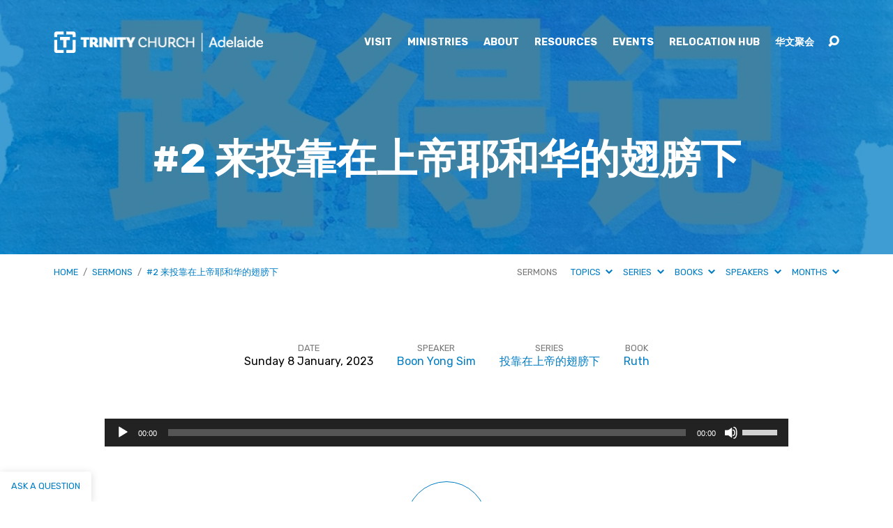

--- FILE ---
content_type: text/html; charset=utf-8
request_url: https://www.google.com/recaptcha/api2/anchor?ar=1&k=6LdjOYIUAAAAAEmy8eE6uKSDBc2z_wJ9yaL8heDg&co=aHR0cHM6Ly93d3cudHJpbml0eWNpdHkuY2h1cmNoOjQ0Mw..&hl=en&v=PoyoqOPhxBO7pBk68S4YbpHZ&size=invisible&anchor-ms=20000&execute-ms=30000&cb=rplcuoy923p4
body_size: 48524
content:
<!DOCTYPE HTML><html dir="ltr" lang="en"><head><meta http-equiv="Content-Type" content="text/html; charset=UTF-8">
<meta http-equiv="X-UA-Compatible" content="IE=edge">
<title>reCAPTCHA</title>
<style type="text/css">
/* cyrillic-ext */
@font-face {
  font-family: 'Roboto';
  font-style: normal;
  font-weight: 400;
  font-stretch: 100%;
  src: url(//fonts.gstatic.com/s/roboto/v48/KFO7CnqEu92Fr1ME7kSn66aGLdTylUAMa3GUBHMdazTgWw.woff2) format('woff2');
  unicode-range: U+0460-052F, U+1C80-1C8A, U+20B4, U+2DE0-2DFF, U+A640-A69F, U+FE2E-FE2F;
}
/* cyrillic */
@font-face {
  font-family: 'Roboto';
  font-style: normal;
  font-weight: 400;
  font-stretch: 100%;
  src: url(//fonts.gstatic.com/s/roboto/v48/KFO7CnqEu92Fr1ME7kSn66aGLdTylUAMa3iUBHMdazTgWw.woff2) format('woff2');
  unicode-range: U+0301, U+0400-045F, U+0490-0491, U+04B0-04B1, U+2116;
}
/* greek-ext */
@font-face {
  font-family: 'Roboto';
  font-style: normal;
  font-weight: 400;
  font-stretch: 100%;
  src: url(//fonts.gstatic.com/s/roboto/v48/KFO7CnqEu92Fr1ME7kSn66aGLdTylUAMa3CUBHMdazTgWw.woff2) format('woff2');
  unicode-range: U+1F00-1FFF;
}
/* greek */
@font-face {
  font-family: 'Roboto';
  font-style: normal;
  font-weight: 400;
  font-stretch: 100%;
  src: url(//fonts.gstatic.com/s/roboto/v48/KFO7CnqEu92Fr1ME7kSn66aGLdTylUAMa3-UBHMdazTgWw.woff2) format('woff2');
  unicode-range: U+0370-0377, U+037A-037F, U+0384-038A, U+038C, U+038E-03A1, U+03A3-03FF;
}
/* math */
@font-face {
  font-family: 'Roboto';
  font-style: normal;
  font-weight: 400;
  font-stretch: 100%;
  src: url(//fonts.gstatic.com/s/roboto/v48/KFO7CnqEu92Fr1ME7kSn66aGLdTylUAMawCUBHMdazTgWw.woff2) format('woff2');
  unicode-range: U+0302-0303, U+0305, U+0307-0308, U+0310, U+0312, U+0315, U+031A, U+0326-0327, U+032C, U+032F-0330, U+0332-0333, U+0338, U+033A, U+0346, U+034D, U+0391-03A1, U+03A3-03A9, U+03B1-03C9, U+03D1, U+03D5-03D6, U+03F0-03F1, U+03F4-03F5, U+2016-2017, U+2034-2038, U+203C, U+2040, U+2043, U+2047, U+2050, U+2057, U+205F, U+2070-2071, U+2074-208E, U+2090-209C, U+20D0-20DC, U+20E1, U+20E5-20EF, U+2100-2112, U+2114-2115, U+2117-2121, U+2123-214F, U+2190, U+2192, U+2194-21AE, U+21B0-21E5, U+21F1-21F2, U+21F4-2211, U+2213-2214, U+2216-22FF, U+2308-230B, U+2310, U+2319, U+231C-2321, U+2336-237A, U+237C, U+2395, U+239B-23B7, U+23D0, U+23DC-23E1, U+2474-2475, U+25AF, U+25B3, U+25B7, U+25BD, U+25C1, U+25CA, U+25CC, U+25FB, U+266D-266F, U+27C0-27FF, U+2900-2AFF, U+2B0E-2B11, U+2B30-2B4C, U+2BFE, U+3030, U+FF5B, U+FF5D, U+1D400-1D7FF, U+1EE00-1EEFF;
}
/* symbols */
@font-face {
  font-family: 'Roboto';
  font-style: normal;
  font-weight: 400;
  font-stretch: 100%;
  src: url(//fonts.gstatic.com/s/roboto/v48/KFO7CnqEu92Fr1ME7kSn66aGLdTylUAMaxKUBHMdazTgWw.woff2) format('woff2');
  unicode-range: U+0001-000C, U+000E-001F, U+007F-009F, U+20DD-20E0, U+20E2-20E4, U+2150-218F, U+2190, U+2192, U+2194-2199, U+21AF, U+21E6-21F0, U+21F3, U+2218-2219, U+2299, U+22C4-22C6, U+2300-243F, U+2440-244A, U+2460-24FF, U+25A0-27BF, U+2800-28FF, U+2921-2922, U+2981, U+29BF, U+29EB, U+2B00-2BFF, U+4DC0-4DFF, U+FFF9-FFFB, U+10140-1018E, U+10190-1019C, U+101A0, U+101D0-101FD, U+102E0-102FB, U+10E60-10E7E, U+1D2C0-1D2D3, U+1D2E0-1D37F, U+1F000-1F0FF, U+1F100-1F1AD, U+1F1E6-1F1FF, U+1F30D-1F30F, U+1F315, U+1F31C, U+1F31E, U+1F320-1F32C, U+1F336, U+1F378, U+1F37D, U+1F382, U+1F393-1F39F, U+1F3A7-1F3A8, U+1F3AC-1F3AF, U+1F3C2, U+1F3C4-1F3C6, U+1F3CA-1F3CE, U+1F3D4-1F3E0, U+1F3ED, U+1F3F1-1F3F3, U+1F3F5-1F3F7, U+1F408, U+1F415, U+1F41F, U+1F426, U+1F43F, U+1F441-1F442, U+1F444, U+1F446-1F449, U+1F44C-1F44E, U+1F453, U+1F46A, U+1F47D, U+1F4A3, U+1F4B0, U+1F4B3, U+1F4B9, U+1F4BB, U+1F4BF, U+1F4C8-1F4CB, U+1F4D6, U+1F4DA, U+1F4DF, U+1F4E3-1F4E6, U+1F4EA-1F4ED, U+1F4F7, U+1F4F9-1F4FB, U+1F4FD-1F4FE, U+1F503, U+1F507-1F50B, U+1F50D, U+1F512-1F513, U+1F53E-1F54A, U+1F54F-1F5FA, U+1F610, U+1F650-1F67F, U+1F687, U+1F68D, U+1F691, U+1F694, U+1F698, U+1F6AD, U+1F6B2, U+1F6B9-1F6BA, U+1F6BC, U+1F6C6-1F6CF, U+1F6D3-1F6D7, U+1F6E0-1F6EA, U+1F6F0-1F6F3, U+1F6F7-1F6FC, U+1F700-1F7FF, U+1F800-1F80B, U+1F810-1F847, U+1F850-1F859, U+1F860-1F887, U+1F890-1F8AD, U+1F8B0-1F8BB, U+1F8C0-1F8C1, U+1F900-1F90B, U+1F93B, U+1F946, U+1F984, U+1F996, U+1F9E9, U+1FA00-1FA6F, U+1FA70-1FA7C, U+1FA80-1FA89, U+1FA8F-1FAC6, U+1FACE-1FADC, U+1FADF-1FAE9, U+1FAF0-1FAF8, U+1FB00-1FBFF;
}
/* vietnamese */
@font-face {
  font-family: 'Roboto';
  font-style: normal;
  font-weight: 400;
  font-stretch: 100%;
  src: url(//fonts.gstatic.com/s/roboto/v48/KFO7CnqEu92Fr1ME7kSn66aGLdTylUAMa3OUBHMdazTgWw.woff2) format('woff2');
  unicode-range: U+0102-0103, U+0110-0111, U+0128-0129, U+0168-0169, U+01A0-01A1, U+01AF-01B0, U+0300-0301, U+0303-0304, U+0308-0309, U+0323, U+0329, U+1EA0-1EF9, U+20AB;
}
/* latin-ext */
@font-face {
  font-family: 'Roboto';
  font-style: normal;
  font-weight: 400;
  font-stretch: 100%;
  src: url(//fonts.gstatic.com/s/roboto/v48/KFO7CnqEu92Fr1ME7kSn66aGLdTylUAMa3KUBHMdazTgWw.woff2) format('woff2');
  unicode-range: U+0100-02BA, U+02BD-02C5, U+02C7-02CC, U+02CE-02D7, U+02DD-02FF, U+0304, U+0308, U+0329, U+1D00-1DBF, U+1E00-1E9F, U+1EF2-1EFF, U+2020, U+20A0-20AB, U+20AD-20C0, U+2113, U+2C60-2C7F, U+A720-A7FF;
}
/* latin */
@font-face {
  font-family: 'Roboto';
  font-style: normal;
  font-weight: 400;
  font-stretch: 100%;
  src: url(//fonts.gstatic.com/s/roboto/v48/KFO7CnqEu92Fr1ME7kSn66aGLdTylUAMa3yUBHMdazQ.woff2) format('woff2');
  unicode-range: U+0000-00FF, U+0131, U+0152-0153, U+02BB-02BC, U+02C6, U+02DA, U+02DC, U+0304, U+0308, U+0329, U+2000-206F, U+20AC, U+2122, U+2191, U+2193, U+2212, U+2215, U+FEFF, U+FFFD;
}
/* cyrillic-ext */
@font-face {
  font-family: 'Roboto';
  font-style: normal;
  font-weight: 500;
  font-stretch: 100%;
  src: url(//fonts.gstatic.com/s/roboto/v48/KFO7CnqEu92Fr1ME7kSn66aGLdTylUAMa3GUBHMdazTgWw.woff2) format('woff2');
  unicode-range: U+0460-052F, U+1C80-1C8A, U+20B4, U+2DE0-2DFF, U+A640-A69F, U+FE2E-FE2F;
}
/* cyrillic */
@font-face {
  font-family: 'Roboto';
  font-style: normal;
  font-weight: 500;
  font-stretch: 100%;
  src: url(//fonts.gstatic.com/s/roboto/v48/KFO7CnqEu92Fr1ME7kSn66aGLdTylUAMa3iUBHMdazTgWw.woff2) format('woff2');
  unicode-range: U+0301, U+0400-045F, U+0490-0491, U+04B0-04B1, U+2116;
}
/* greek-ext */
@font-face {
  font-family: 'Roboto';
  font-style: normal;
  font-weight: 500;
  font-stretch: 100%;
  src: url(//fonts.gstatic.com/s/roboto/v48/KFO7CnqEu92Fr1ME7kSn66aGLdTylUAMa3CUBHMdazTgWw.woff2) format('woff2');
  unicode-range: U+1F00-1FFF;
}
/* greek */
@font-face {
  font-family: 'Roboto';
  font-style: normal;
  font-weight: 500;
  font-stretch: 100%;
  src: url(//fonts.gstatic.com/s/roboto/v48/KFO7CnqEu92Fr1ME7kSn66aGLdTylUAMa3-UBHMdazTgWw.woff2) format('woff2');
  unicode-range: U+0370-0377, U+037A-037F, U+0384-038A, U+038C, U+038E-03A1, U+03A3-03FF;
}
/* math */
@font-face {
  font-family: 'Roboto';
  font-style: normal;
  font-weight: 500;
  font-stretch: 100%;
  src: url(//fonts.gstatic.com/s/roboto/v48/KFO7CnqEu92Fr1ME7kSn66aGLdTylUAMawCUBHMdazTgWw.woff2) format('woff2');
  unicode-range: U+0302-0303, U+0305, U+0307-0308, U+0310, U+0312, U+0315, U+031A, U+0326-0327, U+032C, U+032F-0330, U+0332-0333, U+0338, U+033A, U+0346, U+034D, U+0391-03A1, U+03A3-03A9, U+03B1-03C9, U+03D1, U+03D5-03D6, U+03F0-03F1, U+03F4-03F5, U+2016-2017, U+2034-2038, U+203C, U+2040, U+2043, U+2047, U+2050, U+2057, U+205F, U+2070-2071, U+2074-208E, U+2090-209C, U+20D0-20DC, U+20E1, U+20E5-20EF, U+2100-2112, U+2114-2115, U+2117-2121, U+2123-214F, U+2190, U+2192, U+2194-21AE, U+21B0-21E5, U+21F1-21F2, U+21F4-2211, U+2213-2214, U+2216-22FF, U+2308-230B, U+2310, U+2319, U+231C-2321, U+2336-237A, U+237C, U+2395, U+239B-23B7, U+23D0, U+23DC-23E1, U+2474-2475, U+25AF, U+25B3, U+25B7, U+25BD, U+25C1, U+25CA, U+25CC, U+25FB, U+266D-266F, U+27C0-27FF, U+2900-2AFF, U+2B0E-2B11, U+2B30-2B4C, U+2BFE, U+3030, U+FF5B, U+FF5D, U+1D400-1D7FF, U+1EE00-1EEFF;
}
/* symbols */
@font-face {
  font-family: 'Roboto';
  font-style: normal;
  font-weight: 500;
  font-stretch: 100%;
  src: url(//fonts.gstatic.com/s/roboto/v48/KFO7CnqEu92Fr1ME7kSn66aGLdTylUAMaxKUBHMdazTgWw.woff2) format('woff2');
  unicode-range: U+0001-000C, U+000E-001F, U+007F-009F, U+20DD-20E0, U+20E2-20E4, U+2150-218F, U+2190, U+2192, U+2194-2199, U+21AF, U+21E6-21F0, U+21F3, U+2218-2219, U+2299, U+22C4-22C6, U+2300-243F, U+2440-244A, U+2460-24FF, U+25A0-27BF, U+2800-28FF, U+2921-2922, U+2981, U+29BF, U+29EB, U+2B00-2BFF, U+4DC0-4DFF, U+FFF9-FFFB, U+10140-1018E, U+10190-1019C, U+101A0, U+101D0-101FD, U+102E0-102FB, U+10E60-10E7E, U+1D2C0-1D2D3, U+1D2E0-1D37F, U+1F000-1F0FF, U+1F100-1F1AD, U+1F1E6-1F1FF, U+1F30D-1F30F, U+1F315, U+1F31C, U+1F31E, U+1F320-1F32C, U+1F336, U+1F378, U+1F37D, U+1F382, U+1F393-1F39F, U+1F3A7-1F3A8, U+1F3AC-1F3AF, U+1F3C2, U+1F3C4-1F3C6, U+1F3CA-1F3CE, U+1F3D4-1F3E0, U+1F3ED, U+1F3F1-1F3F3, U+1F3F5-1F3F7, U+1F408, U+1F415, U+1F41F, U+1F426, U+1F43F, U+1F441-1F442, U+1F444, U+1F446-1F449, U+1F44C-1F44E, U+1F453, U+1F46A, U+1F47D, U+1F4A3, U+1F4B0, U+1F4B3, U+1F4B9, U+1F4BB, U+1F4BF, U+1F4C8-1F4CB, U+1F4D6, U+1F4DA, U+1F4DF, U+1F4E3-1F4E6, U+1F4EA-1F4ED, U+1F4F7, U+1F4F9-1F4FB, U+1F4FD-1F4FE, U+1F503, U+1F507-1F50B, U+1F50D, U+1F512-1F513, U+1F53E-1F54A, U+1F54F-1F5FA, U+1F610, U+1F650-1F67F, U+1F687, U+1F68D, U+1F691, U+1F694, U+1F698, U+1F6AD, U+1F6B2, U+1F6B9-1F6BA, U+1F6BC, U+1F6C6-1F6CF, U+1F6D3-1F6D7, U+1F6E0-1F6EA, U+1F6F0-1F6F3, U+1F6F7-1F6FC, U+1F700-1F7FF, U+1F800-1F80B, U+1F810-1F847, U+1F850-1F859, U+1F860-1F887, U+1F890-1F8AD, U+1F8B0-1F8BB, U+1F8C0-1F8C1, U+1F900-1F90B, U+1F93B, U+1F946, U+1F984, U+1F996, U+1F9E9, U+1FA00-1FA6F, U+1FA70-1FA7C, U+1FA80-1FA89, U+1FA8F-1FAC6, U+1FACE-1FADC, U+1FADF-1FAE9, U+1FAF0-1FAF8, U+1FB00-1FBFF;
}
/* vietnamese */
@font-face {
  font-family: 'Roboto';
  font-style: normal;
  font-weight: 500;
  font-stretch: 100%;
  src: url(//fonts.gstatic.com/s/roboto/v48/KFO7CnqEu92Fr1ME7kSn66aGLdTylUAMa3OUBHMdazTgWw.woff2) format('woff2');
  unicode-range: U+0102-0103, U+0110-0111, U+0128-0129, U+0168-0169, U+01A0-01A1, U+01AF-01B0, U+0300-0301, U+0303-0304, U+0308-0309, U+0323, U+0329, U+1EA0-1EF9, U+20AB;
}
/* latin-ext */
@font-face {
  font-family: 'Roboto';
  font-style: normal;
  font-weight: 500;
  font-stretch: 100%;
  src: url(//fonts.gstatic.com/s/roboto/v48/KFO7CnqEu92Fr1ME7kSn66aGLdTylUAMa3KUBHMdazTgWw.woff2) format('woff2');
  unicode-range: U+0100-02BA, U+02BD-02C5, U+02C7-02CC, U+02CE-02D7, U+02DD-02FF, U+0304, U+0308, U+0329, U+1D00-1DBF, U+1E00-1E9F, U+1EF2-1EFF, U+2020, U+20A0-20AB, U+20AD-20C0, U+2113, U+2C60-2C7F, U+A720-A7FF;
}
/* latin */
@font-face {
  font-family: 'Roboto';
  font-style: normal;
  font-weight: 500;
  font-stretch: 100%;
  src: url(//fonts.gstatic.com/s/roboto/v48/KFO7CnqEu92Fr1ME7kSn66aGLdTylUAMa3yUBHMdazQ.woff2) format('woff2');
  unicode-range: U+0000-00FF, U+0131, U+0152-0153, U+02BB-02BC, U+02C6, U+02DA, U+02DC, U+0304, U+0308, U+0329, U+2000-206F, U+20AC, U+2122, U+2191, U+2193, U+2212, U+2215, U+FEFF, U+FFFD;
}
/* cyrillic-ext */
@font-face {
  font-family: 'Roboto';
  font-style: normal;
  font-weight: 900;
  font-stretch: 100%;
  src: url(//fonts.gstatic.com/s/roboto/v48/KFO7CnqEu92Fr1ME7kSn66aGLdTylUAMa3GUBHMdazTgWw.woff2) format('woff2');
  unicode-range: U+0460-052F, U+1C80-1C8A, U+20B4, U+2DE0-2DFF, U+A640-A69F, U+FE2E-FE2F;
}
/* cyrillic */
@font-face {
  font-family: 'Roboto';
  font-style: normal;
  font-weight: 900;
  font-stretch: 100%;
  src: url(//fonts.gstatic.com/s/roboto/v48/KFO7CnqEu92Fr1ME7kSn66aGLdTylUAMa3iUBHMdazTgWw.woff2) format('woff2');
  unicode-range: U+0301, U+0400-045F, U+0490-0491, U+04B0-04B1, U+2116;
}
/* greek-ext */
@font-face {
  font-family: 'Roboto';
  font-style: normal;
  font-weight: 900;
  font-stretch: 100%;
  src: url(//fonts.gstatic.com/s/roboto/v48/KFO7CnqEu92Fr1ME7kSn66aGLdTylUAMa3CUBHMdazTgWw.woff2) format('woff2');
  unicode-range: U+1F00-1FFF;
}
/* greek */
@font-face {
  font-family: 'Roboto';
  font-style: normal;
  font-weight: 900;
  font-stretch: 100%;
  src: url(//fonts.gstatic.com/s/roboto/v48/KFO7CnqEu92Fr1ME7kSn66aGLdTylUAMa3-UBHMdazTgWw.woff2) format('woff2');
  unicode-range: U+0370-0377, U+037A-037F, U+0384-038A, U+038C, U+038E-03A1, U+03A3-03FF;
}
/* math */
@font-face {
  font-family: 'Roboto';
  font-style: normal;
  font-weight: 900;
  font-stretch: 100%;
  src: url(//fonts.gstatic.com/s/roboto/v48/KFO7CnqEu92Fr1ME7kSn66aGLdTylUAMawCUBHMdazTgWw.woff2) format('woff2');
  unicode-range: U+0302-0303, U+0305, U+0307-0308, U+0310, U+0312, U+0315, U+031A, U+0326-0327, U+032C, U+032F-0330, U+0332-0333, U+0338, U+033A, U+0346, U+034D, U+0391-03A1, U+03A3-03A9, U+03B1-03C9, U+03D1, U+03D5-03D6, U+03F0-03F1, U+03F4-03F5, U+2016-2017, U+2034-2038, U+203C, U+2040, U+2043, U+2047, U+2050, U+2057, U+205F, U+2070-2071, U+2074-208E, U+2090-209C, U+20D0-20DC, U+20E1, U+20E5-20EF, U+2100-2112, U+2114-2115, U+2117-2121, U+2123-214F, U+2190, U+2192, U+2194-21AE, U+21B0-21E5, U+21F1-21F2, U+21F4-2211, U+2213-2214, U+2216-22FF, U+2308-230B, U+2310, U+2319, U+231C-2321, U+2336-237A, U+237C, U+2395, U+239B-23B7, U+23D0, U+23DC-23E1, U+2474-2475, U+25AF, U+25B3, U+25B7, U+25BD, U+25C1, U+25CA, U+25CC, U+25FB, U+266D-266F, U+27C0-27FF, U+2900-2AFF, U+2B0E-2B11, U+2B30-2B4C, U+2BFE, U+3030, U+FF5B, U+FF5D, U+1D400-1D7FF, U+1EE00-1EEFF;
}
/* symbols */
@font-face {
  font-family: 'Roboto';
  font-style: normal;
  font-weight: 900;
  font-stretch: 100%;
  src: url(//fonts.gstatic.com/s/roboto/v48/KFO7CnqEu92Fr1ME7kSn66aGLdTylUAMaxKUBHMdazTgWw.woff2) format('woff2');
  unicode-range: U+0001-000C, U+000E-001F, U+007F-009F, U+20DD-20E0, U+20E2-20E4, U+2150-218F, U+2190, U+2192, U+2194-2199, U+21AF, U+21E6-21F0, U+21F3, U+2218-2219, U+2299, U+22C4-22C6, U+2300-243F, U+2440-244A, U+2460-24FF, U+25A0-27BF, U+2800-28FF, U+2921-2922, U+2981, U+29BF, U+29EB, U+2B00-2BFF, U+4DC0-4DFF, U+FFF9-FFFB, U+10140-1018E, U+10190-1019C, U+101A0, U+101D0-101FD, U+102E0-102FB, U+10E60-10E7E, U+1D2C0-1D2D3, U+1D2E0-1D37F, U+1F000-1F0FF, U+1F100-1F1AD, U+1F1E6-1F1FF, U+1F30D-1F30F, U+1F315, U+1F31C, U+1F31E, U+1F320-1F32C, U+1F336, U+1F378, U+1F37D, U+1F382, U+1F393-1F39F, U+1F3A7-1F3A8, U+1F3AC-1F3AF, U+1F3C2, U+1F3C4-1F3C6, U+1F3CA-1F3CE, U+1F3D4-1F3E0, U+1F3ED, U+1F3F1-1F3F3, U+1F3F5-1F3F7, U+1F408, U+1F415, U+1F41F, U+1F426, U+1F43F, U+1F441-1F442, U+1F444, U+1F446-1F449, U+1F44C-1F44E, U+1F453, U+1F46A, U+1F47D, U+1F4A3, U+1F4B0, U+1F4B3, U+1F4B9, U+1F4BB, U+1F4BF, U+1F4C8-1F4CB, U+1F4D6, U+1F4DA, U+1F4DF, U+1F4E3-1F4E6, U+1F4EA-1F4ED, U+1F4F7, U+1F4F9-1F4FB, U+1F4FD-1F4FE, U+1F503, U+1F507-1F50B, U+1F50D, U+1F512-1F513, U+1F53E-1F54A, U+1F54F-1F5FA, U+1F610, U+1F650-1F67F, U+1F687, U+1F68D, U+1F691, U+1F694, U+1F698, U+1F6AD, U+1F6B2, U+1F6B9-1F6BA, U+1F6BC, U+1F6C6-1F6CF, U+1F6D3-1F6D7, U+1F6E0-1F6EA, U+1F6F0-1F6F3, U+1F6F7-1F6FC, U+1F700-1F7FF, U+1F800-1F80B, U+1F810-1F847, U+1F850-1F859, U+1F860-1F887, U+1F890-1F8AD, U+1F8B0-1F8BB, U+1F8C0-1F8C1, U+1F900-1F90B, U+1F93B, U+1F946, U+1F984, U+1F996, U+1F9E9, U+1FA00-1FA6F, U+1FA70-1FA7C, U+1FA80-1FA89, U+1FA8F-1FAC6, U+1FACE-1FADC, U+1FADF-1FAE9, U+1FAF0-1FAF8, U+1FB00-1FBFF;
}
/* vietnamese */
@font-face {
  font-family: 'Roboto';
  font-style: normal;
  font-weight: 900;
  font-stretch: 100%;
  src: url(//fonts.gstatic.com/s/roboto/v48/KFO7CnqEu92Fr1ME7kSn66aGLdTylUAMa3OUBHMdazTgWw.woff2) format('woff2');
  unicode-range: U+0102-0103, U+0110-0111, U+0128-0129, U+0168-0169, U+01A0-01A1, U+01AF-01B0, U+0300-0301, U+0303-0304, U+0308-0309, U+0323, U+0329, U+1EA0-1EF9, U+20AB;
}
/* latin-ext */
@font-face {
  font-family: 'Roboto';
  font-style: normal;
  font-weight: 900;
  font-stretch: 100%;
  src: url(//fonts.gstatic.com/s/roboto/v48/KFO7CnqEu92Fr1ME7kSn66aGLdTylUAMa3KUBHMdazTgWw.woff2) format('woff2');
  unicode-range: U+0100-02BA, U+02BD-02C5, U+02C7-02CC, U+02CE-02D7, U+02DD-02FF, U+0304, U+0308, U+0329, U+1D00-1DBF, U+1E00-1E9F, U+1EF2-1EFF, U+2020, U+20A0-20AB, U+20AD-20C0, U+2113, U+2C60-2C7F, U+A720-A7FF;
}
/* latin */
@font-face {
  font-family: 'Roboto';
  font-style: normal;
  font-weight: 900;
  font-stretch: 100%;
  src: url(//fonts.gstatic.com/s/roboto/v48/KFO7CnqEu92Fr1ME7kSn66aGLdTylUAMa3yUBHMdazQ.woff2) format('woff2');
  unicode-range: U+0000-00FF, U+0131, U+0152-0153, U+02BB-02BC, U+02C6, U+02DA, U+02DC, U+0304, U+0308, U+0329, U+2000-206F, U+20AC, U+2122, U+2191, U+2193, U+2212, U+2215, U+FEFF, U+FFFD;
}

</style>
<link rel="stylesheet" type="text/css" href="https://www.gstatic.com/recaptcha/releases/PoyoqOPhxBO7pBk68S4YbpHZ/styles__ltr.css">
<script nonce="yNm_XJqzPbdZcUD1i92ZRg" type="text/javascript">window['__recaptcha_api'] = 'https://www.google.com/recaptcha/api2/';</script>
<script type="text/javascript" src="https://www.gstatic.com/recaptcha/releases/PoyoqOPhxBO7pBk68S4YbpHZ/recaptcha__en.js" nonce="yNm_XJqzPbdZcUD1i92ZRg">
      
    </script></head>
<body><div id="rc-anchor-alert" class="rc-anchor-alert"></div>
<input type="hidden" id="recaptcha-token" value="[base64]">
<script type="text/javascript" nonce="yNm_XJqzPbdZcUD1i92ZRg">
      recaptcha.anchor.Main.init("[\x22ainput\x22,[\x22bgdata\x22,\x22\x22,\[base64]/[base64]/MjU1Ong/[base64]/[base64]/[base64]/[base64]/[base64]/[base64]/[base64]/[base64]/[base64]/[base64]/[base64]/[base64]/[base64]/[base64]/[base64]\\u003d\x22,\[base64]\\u003d\\u003d\x22,\[base64]/JkRXejsQRTlWw7zCssKFIxrCq8OPPlPChFdywoMAw7vCocKBw6dWNsOLwqMBZxrCicOZw61fPRXDolBtw7rCmMOJw7fCtznDl2XDj8Kgwq0Ew6QuSAY9w5rCrhfCoMKLwqZSw4fCnMOmWMOmwrlMwrxBwpzDsW/DlcOyJmTDgsOow4zDicOCfMKSw7lmwo4qcUQ1Iwt3OnPDlXhywrc+w6bDvcKcw5/Do8OGB8Owwr4AasK+UsKfw6jCgGQYOQTCrVjDnlzDncKAw4fDnsOrwqxHw5YDRQrDrADCgW/CgB3DvMOrw4V9KMK2wpNuX8K1KMOjOcOPw4HCssKFw7tPwqJvw6LDmzkXw4o/wpDDqBdgdsOddMOBw7PDqsOERhI1wpPDmBZoQw1PAi/Dr8K7WcKOfCA4YMO3UsK4wq7DlcOVw6/DjMKvaE/Cv8OUUcONw7bDgMOud1fDq0gQw5bDlsKHZSrCgcOkwrfDim3Cl8OfTMOoXcOVVcKEw4/[base64]/CisOpwqDDs3HDh8OqwqHCjsKEwp3Dj0MiecOUw5oKw57CqsOcVEjCrMOTWEHDsB/DkyMWwqrDojzDsm7Dv8KpAF3ChsKlw590dsKjBxI/NArDrl8TwohDBBTDg1zDqMOlw5k3wpJkw695EMO7wo55PMKawoo+ejAZw6TDnsOXHsOTZR8TwpFiT8K/wq52ATx8w5fDosOGw4Y/Q03CmsOVJMOlwoXClcK2w5DDjDHCl8K4BirDhUPCmGDDpD1qJsKlwpvCuT7Ct2kHTzLDoAQ5w4HDscONL2Y5w5NZwqFuw6HDisO/w4wqwoMEwqzDjsKIDcOVAsKQF8KKwpbCm8K0wrUYU8OYTGNsw6/CtcKsbXdaAVZLaVBRw7zChkApAAoXeFTDqQbDpCXCjVs6woDDgWgrw6bCgRnCrcO2w6BHeSoFMMKNC2LDicKUwqY9WDzCpicMwpzDocKtd8OYFw/CgCw8w7c8wrh+EsOfDsO8w57CuMO3wrZHGQ50V2fDgkfCpRnDgcOMw6MLdsK7wq7Du38fLHvDjl7DnsOcw5/[base64]/DmE7CvRBcw67Dm3nDligPcXjCtWpkwpjDvcOhw5PDtSovw5rDqMOVw6/CviIdGcKTwqsPwrVQMsONCxvCsMKxHcK4E0DCvMORwocUwq0iLcKbwoPChgEKw6XDl8OOMgbCuR8bw6tUw6rDosO1w6gvw5XDj2hXw51hw4ROdWLCo8K+EMKzOcKtF8KBfsKlKGh/aQtDa2rDoMOAw5LCvTl2woBlwofDlsOudsKzwqvDqTQ7wplVC2XDqiPDnA4Qw7M9JQjDrTRIwopJw70MJsKCYiBgw6E2OcOpN0A+w7Fqw63CtXEUw6VKw41gw5zCnW1TABtbNcK3FsKvNcK/dWQDRcO/[base64]/[base64]/Dnm7Dl33DrUZeT8OXRMOgwqVbw4PDmQDDssOPQMOtw60mVxsRw6YMw6MLQsKgw6U1EjwYw5DCtms4YMOpfE/[base64]/CiB9nw4XDhDfCmsOewrXDiCrDpcKiMMKTw5DChCzDgsO2wrfCkUzDoT5Qwo8kwpscZUzCnMO/w7vDmsOuXsOHGHHCksOXfxs6w4cZSzjDjA3CtUwTQ8OgdAfDt0DClcOXwrHCpsODLEsZwpnDmcKZwqopw44ywqbDqjfCtMKIw4xlw4dBw4VkwpRSOMKsMWTCvMOnworDlsOLPcKfw5DCvXMqUMOgalfDjyZiHcKldsOmw6J4QlptwqUPwqXCusOie1/DvMKqNsOjJ8Kcw5rCmQxIWcKswpRrHm/[base64]/[base64]/wqJsCC4iZsKBwoN9KCoaRB8lwrzDo8OIHcKcCsOEHRjCp3/CsMKbG8OXPEN3wqjDhsOOWMKjwoEZHsOAJXLCgMKdw4TCl3fDpgZhw5jCocOow50cQmhuLcKwI0nCkwPDhEQewpHDrsO2w5bDvyTDhC5EPUFkXsKDwptyHcOnw41AwpsXGcKZwp/DhMOfw5Ypw4PCtTJLEhHCncK7w4kbXsO8w7zDuMKCwq/CkzIVw5F9bjF4W0oDw6hMwrtRw7ZzPsKQMcOow5TDokVPGsOJw4vDnsOAOVlcw4zCuVLCs3LDswPCmsKxUCB4EcOIZ8OGw4B6w5zCiUDChMO5w6/Cr8OQw44tYmpZacOGWCTDjcOULj0Uw4cwwofDkMOzw6TCksOywobCohd/w6jCssKmwrJbwr/Dgx95wrzDo8Ktw4Vxwo8cLcK0E8OUw43DrUd2aSpgw5TDtsK1woDCrn3DvlbDngDDqibCgyzCmQofwpoQBSTDtMOXwp/CjMKsw4M/LwnCqsOHw5fCv0MMFMKMw6PDohx8wpcrInAsw508fU/CmWQJw4VRKhZ2w57CgHwow6t1H8KqKBLCvHvDgsOLw4HCisOcc8KVwo9jwozCn8K+w6phDcOUw6PCtcKLKsOtWSPCisKVMhHDoBVSH8Kpw4TCncKGQsOUW8KqwpDCgx/CsD/DgCHCjR3CtsOyNBIuw4V/w67DosK3KnDDo0zDjSQrw7/CkcKQKcK7wpcxw5VGwqbCisO/fMOoLmLCnMKJw5HDnV/Cmm3DsMKcw4xuBsOJQFIDU8K6HsKoNcKdIGYgIMK2wr5uPCTCjMKhbcOYw5UZwp8Oa3hbwpgYwo3Dq8KnLMKNwpJOwqzDpcKrwp7CjmQCQ8OzwprCpH/CmsOMwoIJw5hDwozCosKIw4HCly5Mw5ZNwqN0w5XCpBbDv31fRmFTTcKHwrosSsOhw67Dmk7Dr8ODwq9KYsO/C0LChcKqJhY8Sx0GwqV5wodhNF/DrcOEUWHDkcKKAnYnwpltJMOCw4bDmTnCi3fCsDDDscK6wr7CosODYMKAVX/Dmy1Mw4lnNsOnwqcfw64RMMOuLDDDnsKTasKow73DhMKcAFkQI8OiwqLDiEEvwoLChU/DmsOpFsKMTFDDuRvDuBLCvcOsMSPDqiUdwrVVN2pUFcOaw4ZCIcKpw6PCmEPClXPCt8KFw7DDo3FRw5rDoSRXFMOawr7Dig/CmmdTw47CkhsHwrDCmcKkTcOvdcK3w6/Cr0V1XXTDqDx9wrFzcS/[base64]/DgcOPGMKHAQXDhw8PfMOswoLDvsO5wqFnRcOaB8KYwqnDvcKcSGlGwqnCll3Cg8OEecOvwqPCnzjCiSJNecOrOSJxHcKew4x0w7sYwq/CgsOmKXd7w4PCrhLDjcKbXjhUw7vCnSDCo8KMwr3DqXbCnBh5IkrDhnppMMOswqrCnQ/[base64]/[base64]/O1EOQlteVEnCnHfDtHTDjzkHwrwSw5N1WMKyVFQsdMOrw7fClsKMw63CmFJNw5klaMKaf8Onbl3Cg1dCw4JPLW7CqjvCnMOpwqPCtn9fdBHDrBxoeMOuwpBYEDhidD1OSmt4HHnCmVrClMKiJArDhRfChTjCnR/Dtj3DqBbCjjLDlcK/IsK3GRbDjMOlS0tJPCBbdhPCtWMXazBTLcKgw7nDusODSMODZcOSGsKVeRINYip9w5XCmcOqYVFkw4nDjQHCrsO/[base64]/[base64]/[base64]/Dv8OqQcOswrPDhVBewo0YbMKUIRPCucOAw7Z1SXNtw5A3w4VubsORw480LHLCkxgEwoRjwoA8TiUZw7TDjMOQc3XCqSrCrMKxJMKaTsKaYzh9QcO4w7/DoMKCw4hwf8K9wqp/VxFATwPDkcOWwpt1wqtoKsKSw5NGEld5eTfDtxtZwrbCssKnwoLCm2lXw5M+TjLDisKHLVkpwr3ClsOcCgRpDz/DhcOkw7IAw5PDmMKBAFAdwpNkU8OqVsKhYwfDqTIIwqhxw67Dq8KQCsOYSzNWw6vCoklhw6fCosOUwrLCoEEJPAnDn8KIw4tINlpwMsKOElBNw4VqwoI9f0zDqsOnXsKjwphxwq94w6Amw4towoIxw6XCk0nCkiEOG8OACDMeOsOEK8OeUj/ClwFSCzJhZhxqMcOtwohEw4xZwr3DtsOBfMK8BMODwpnCosOpTBfDlcKJw5TClzM0woQ1w6fDscK1b8KMEsO1GTBIwpNibsOhA1EawpPDnQfDqHJlwqxsHDXDiMKTBWg8MifDosKQwrocMcKUw7PDmMOVw5jDrwINX3/CuMK4wrzDg3Qjwo7DrMODwp0qwqnDkMOmwqXCp8KiG20pw7jCmgLDiFAdw7jCnMKJwqpsNcKBw6h6G8KswpVGCMK9wrbCjcKGVsKhQMKMw7/Cg0rDp8K8w7oyR8OWNcK2ZcO0w7nCusOKScOtdSvDqzQ5w7Viw4PDoMOnGcO4GsKnGsObDTUoew3CkTbDmMKVCxIcw7Vrw7PCm0hxF1TCtj1YQcOZM8OZw5vDo8OSw5fCqlfCllbDpXlIw6vCkCXCr8O0wonDvATDrsK7wpt6w6Jyw61ew7UTNgPCnCLDuF8Tw5/ChDx2QcOGwp0cwqlhLsKnw5PCl8KMAsKywrPDkD/CvxbCpXnDtMKTLj0gwplXaXEAw7rDknIDPi/Cm8KZHMKvKBLDmcO4ScKocsK7TVjDtDjCo8OgV3gSYsO2Q8KcwrHCoXnDhjYEwrTDjsKEdcO/w63DnF/Dn8O2wrjDjMKgDMKtwq3CuzYWw7JsM8K8wpXDiHhqRkLDhx19w6LCgMKjIsOSw5PDm8KyIMK7w7RCZMOvdcOmGsK0CGQTwpdkwqhnwotVwoLDtWpWwr1UTn3CnWs9wofDg8OvFww/[base64]/DkUVEwoAhw7g6RMOyw4w5wqt1CzNjw63CrxfDgmoww6dvVzfCn8KJUSwJwpABW8OPEcOdwo3DqsKwJ0J/[base64]/CnsOCEjFawpAKw6EPPxnDmWZ1JMKGwp1Aw4jDrElOwo1YJcOETsKywpjCiMKewqbCiX4jwq5KwrbCj8OzwrzDhWHDn8O9BcKlwrrCkhVNPBI/HhbCqcKkwoZzwpxFwq4jF8OdKcKuw4zDhFHCkxgjw5l5NmfDjMKkwqUfdmlRAcKgwogwW8OgT2lBwqYEw4dRMz/CvMOjw6rCm8OHLSl0w7/DgcKAwr3DvCLCg3nDukzCvsOLwpNZw6wiw4rDuBfCmToEwrAzSw/DlsKuJjvDsMK3KznCmsOia8K0WjrDi8Kow5/Co1kyLMO9w7vCrg8rw6lzwo3DpjQRw4UacyVHU8OmwqJcw4Ijwq01Egd0w68owoJzRWN2A8OOw7LDsXtAw5tLehYJT1XDicKFw5Z+YMOwEsOzEcO/JMKBwqHCljw+w5nCg8KmbsKcw7BLN8O8SD9VD0lAwr9VwrtWFMOEL3DDmSknCMOrwpbDucKXw6wLIR7DpcObEGlzBMO7wp/CoMOywp/DsMOwworDvsOGw6DCml5rUsK5wogGXiINwrzDuA7DpcKGw6bDvMO5Q8OVwqLCs8KkwqDCkh19wroocMKMwpB5wq9bw5vDssOlHBHCjkvChgt4woJNO8OPwpbDvsKQLMOjw4/CssKPw6hpPivDkcKawrvCk8OXbGXDkABrw5fDmHAHw7vCqinCsHhXZQQjXsOIHlpkVETDhlHCt8Oiw7HCo8KFLlPCuBLCthN4DA/CjMOZwqpQw693w61sw6p5Mz3ClnLCjcOHd8OsesKDQSN6wrzDpH8aw5vDsHrCv8OgVMOneSXDkMOQwrLDnMKmw4sKwovCpsOOwqPDpnpcw6tvP1jCkMK1w6TCvcOGVjgHIjg9wrYlZsKCwoxBKsOAwrTDq8Onwq/[base64]/DgMOHwo/CpihrPsKRwoTCrH0Lw4TDjcO1LcOZwrvCnMKLZS1PwpLClWAtwpzCl8OtfDM6DMO7YgbDkcOmwrvDqhxiHsKcInjDmcKZLiImTsKlV1dQwrHCr0cJwoV0cWPDvcKMwoTDhcOew7jCoMOrXcOtw6/Ci8OPfMO/w73CsMKwwpXDtwUNPcKXwpDDp8OEw4k4Tj0HbMOiw7LDpBhvw4ZUw5LDk0VWwo3DnULCmMKFw5PDrMOKwofDh8KLQMKQAcKhWcKfw6Ffw4szw7Raw5nDisOWw6sWJsKbeUjDoCzClj/CqcKtw4LDtirCuMKnXWhpPg3ClQnDoMOKGcKAfXXCl8K+JUpzbMOhdF3Cj8KkMcOAw5hSXHtZw5XDpcK2wqHDniUvwprDhMK+GcKafMODcDjCpW1IegrDvm3CsifDmjBEwo5aYsOUw48BUsOXfcKQWcOlwqZMezvDqcKCwpNzEMO/w59xw4jCsAYtw5fDiB99VUtxNATCqMKZw6ViwoDDrMKXw5JOw4TDoGg8w4EoZsO4b8OuR8KpwrzCtsKuKTTCikkXwrMtwopSwoVaw6VmL8Odw73DlzhoMsOjBybDkcK0LyzDiVs7XHTDrXTDkFjDm8K2wrlPwod+Cw/DiBsXwoHCgcKdw7lKaMKuPkrDuT3CncOkw4AaQcO5w6xta8OpwqjCu8K2wr7DlcKbwrh/w6kAYsOXwrUvwrPCnTlFPMOUw6/[base64]/WsObwr8+wpTDg8OkwqzDqx7DpgTDtRrDsQ7Cn8ONTEnDssOnw5hKfRXDqD3CnmrDrynDkEcrwq/[base64]/TsOOwphxK1nDhi3Cj8OXw5HCpcK2w7zCilfCmcO3wpEyTMKnRMOPU2FNw6xSw4c7fXkvO8OKXz/DsizCosOrFBLCpBnDrkkGO8OLwqnClcO5w41gw6MRw59VbMOtFMK2EMK/woMEJsKZw4g3aFrCqMKDe8OMwpvCksODN8K/Ey/Ct3pWw4ozdS/DmXEkYMKiwrHDkjnDkT8iMMO3XkbCmSvCnMOZXcOwwq7ChFgqBMOhOsKMwoo1wrTDpV7DnB0Cw43DtcKyUcO+F8Osw5d4w4hndMOdKQkhw5AiER/[base64]/DpsK+w6XCs8KzNnR/LMO1U8OlwrAUwrc+EWZgCixSwrHCh0rCmcKRfxfClWjClFIXWXrDujcUBMKAPsOtHnzClF7DhcK5woNVw6cUCDjCv8Kqw4Y3H3/DoiLDtm9lGMO+w4fCnzYcw7jCm8OkOVsrw6fCi8OiRX/CiUAywpxxW8KNbMKdw6LDhHPCoMKqwrjCh8OjwqNUWsOTwpHCujU5w4fDq8O3eirDmTQ2Ai7CsFnDssOOw5s6NyLCjHHDnsO7wrYjwrbDnCXDhQ4TwrXCnzDDhMOhH1x7KWXChWXDuMO4wqPCiMK8bW3CiXjDhcOhFcK5w6zCtCVhw7k7A8KObilzR8Ohw5d/wrDDh2V6SsKtBBh8wprDssOmwqfDpsKwwpXCicOzw7YkMMK7woM3wp7Ci8KWPmsBw5vDmMK/wqPCv8KbScONw4MqBGhQw5gpwqxoCkw6wr8sI8KjwrYKJxzDpRhzS2TCpMKcw6/[base64]/[base64]/CgsKqw7XCnMKCDcKCw4A6H3DCuHZADhvCmMOiOjTDm3LDsSxbwr1CejjCh1Qow5zDuwgtw7TCncO1w4HCqiLDn8KUw4FXwr/DjsOmwogMwpUSwq3DlAvDhsOrFGMufsKpOQwdH8O0wp/Cq8Obw5fCtcKZw4PCmcO+aGHDosOgwprDu8OwYnwtw4ckPQhGIsOsDcOaA8KFwrRLw7dLQxBKw6/DsVdLwqoHw6/CljIjwpbCksOHwozCigBZWgx9LyDCtMOqLlUfwqFwf8KUw7Z5fsKUDcKew5PCpzrDh8Ofw7vDtid3wofCuAzCkMKiOMK3w5vCjg1aw4RgB8OMw6BiOGHCnmNGa8O3wrXDt8Orw5LCpl5Zwqc9BSjDpwvCllvDlsOKPFs8w7jDj8OQw4/Cu8KrwrfCo8ODOT7CmsKIw4HCqXANwrXCr3/[base64]/w5zCtjtOYBo8worClcK4NsKoCiXCgEzCicO7wr7DkCQYesKuby/DvCrCtcKuwq5oeWzClsKjMUc2LwLChMOLwoY0wpHDkMKnw6fCrcOpwoLCrjTDn2kxB3Vlw4PCocOzJQrDncO2wqltwpjDmMOrwq/[base64]/DkcKJwpwBfmrCqF7DkTgDwqR1woHDjcKsw4HCmsKxwofDnAstScK8JxciRFvCumI+wpfCpk7Cok/ClMKiw7Btw54laMKYfsOmScKjw7ZhQRDDiMKyw4RbXsOleB7CtcKWwqvDv8O3dwPCtidcYcKkw73Cn0bCoGrDmjjCrcKHPcOdw5tjLcOndg06BsOrw6/DkcKowrd3EV3DhsOuw5XCn2/DjzvDrF0jHcOicsKFwpXCsMOnw4PDvmnDucOAYMKCLxjDmcKWw5MKSSbDhkPDo8KTcSNOw6xrw6Nvw71Gw4HCq8OUQcK0w53DtMOYCCIdw715w7QHYsKJDGlow41ew6LCk8KTdQJTcsOLw7fCosOvwpbCrCggLsOCA8KsdSEdDzvCv1cfw4PDhsO/wqLCp8Kfw7bDgMKcwpcewrzDjwoGwo0jKxhlA8KLwpTDm3PChgPDtTZqw67CkcOiEEjCvAZIdUzDqEjCuUszw5ZFw6jDuMKhw47Dm1LDg8Knw5LCtsOvw5lIFcOjDcOiIzZwL2U9RsK/w7hHwpBlwqQPw6Mzw41sw7Mxw7XDi8OcHApDwp5sQyPDucKCKcK6w7nCt8KZYcOkFjzDoz7Cj8KjWAXCmcKYwrLCt8OsPMOcesOvGcKhTwXCr8K5Sw0VwoxZLsKVw5MDwp/DqcKuOgtQwrE2XMKVe8K8FR3Dsm/DvcOwBMOWVsKtZMKrZERmw6sFwoQnw4d7csOIw7nCrR3DtcOdw4TCicKzw7HCkMKKw4PCncOWw4rDrBBEUXNtU8KuwpcUZCvCjDDDuDfCvMKeCcO6w7kJVcKUJsKBecKRaGZIKsOgDEluPhvCgAXDuT1qD8OQw4/Dr8O8w4YTFW7DoHE8wrLDsADCl0J9wpHDmcOVEj/Cnm/[base64]/HcKjSMKWYTHDumnCocO1JmJGw6pRwotCwpnDuHs8ZEUfEMO0w6FvTwPCocKYcMKWGMK9w5BswqnDnHDCnmDClwTChMKpecKGGmw/[base64]/[base64]/Dik3Cr8KpVXdBwo3DpCIcBMKNCjc5PS59GMOvwpDDmsKVY8KAwpPDrh/DpSbDvRg1w6DDrADCmArCusOyYgd4wrDDn0HDvxrCmsKUUxoxcMKQw5h3NUjDmcKywojDmMKMYcOsw4MsaABjSwbCt3/CmsKgFcOMaWLCkjFkTMKNw49xw4Ihw7nCnMOTw4zDncKUR8KEPQ/CvcOJw4rCrgJ/w6gwYsK5wqV0TsOIGWjDmGzCoBAnBcKUXVzDnsOtwpHCvWjCohfCtcKrGHRpwojDgxLCgWHDtw5Ic8OXQMOaOmjDgcKqwpTDuMKcTwTCs0EUI8KWE8KUwrkhw5DClcObIcKmw5fCnTDCnwLClGw/TsKLfRYCwoXCswNOXsOYwrjCvX3DtCodwq1vw78yB1TDtXPDplTCvD/DlEDCkwnCq8Ovwpc2w6hcwofCtW1cw794wrvCr13CqsKcw43Dk8OZYMO0woNoBhkswr/CkMOHw5kKw7LCssKdMQbDpQLDj3bCh8OTRcOow6RPw550wpByw7sFw6kJw5rCpsKwVcOUwpXDnsKcY8OvUMK5H8KVDMOlw6DDkXJQw4I0wpMYwq3Dp1bDhWPCsSTDiHPDmCrCiBYgegYtw4rCvjfDvMKBFwgwBS/[base64]/[base64]/CpDzChULDhiY7wofDn0zCvwBbHz9zw7HCkzrCgMK2fAw4SsOBK2DCi8OZw7vDgBbCi8KFZ0l0wrVowpJVUnbClS/DiMOow4skw6zDlhvDtS5CwpDDvyxCDWoewoE8wpXDqcK0w4Qmw4EeRMOcaCApIwkCMnbCrcKfw5cQwosIwqrDmcOzFMKhcMKTXljCpWrCtsOiYBxgNmNWw5pbGn/[base64]/DjF7Ch08Kwp/CisOgw6rDhMKBw7pbAil4UkXCjRZQCMKgbWfCmsKCYDZTWMOOwqZbISIme8Ocw5PDsBXDnsOVFcO/WMOTYsK3w6Z1OiEaRnk9Sio0woLDj0VwPytfwr9ow5JKw5PDnhh/URxkLmXCv8Krw4ZHFxJBMMKIwpDDij3DkcOQKWLCoR8FEjV/w7LCoCwUwrIge2vDvMO/[base64]/DonkSbBwkOgRzw77DozV8CwRPeMK9wrghw6LCiMKIf8OLwpd9F8KOOsKPdFhQw67Dlw3DrsKDwovCgm3Dg07DqjU2aT83Oy88T8KDwoFnwpdCNRlSw7zCvyMcw7XCh1Q0wqwdfRXCjRMvw6/CscKIw4kaOSTCnEjDvcKjMsO0wqbDvEouNsKBwr3Dq8KLc2Q5wrHCpcOtTsOjwqzDvAjDqWMQeMKmwp/DksOPcsK6wrpKwooaGCjCoMKAFEVHGR/CigXDg8KHw4jCpcOow6rCq8KxS8Kawq7DiCzDiRfCgU4BwqrDicKJQcK+E8K+AUYdwpEcwoYDfBHDrBZow4bCpDXCs3Z0w5zDoRfDvUR4w4LDomciw6gTw6zDjA/CtX4Tw6bCgSBPHHZud2HClSZhNMOManfCn8K7fcOywpRbOcKTwpLDk8OVw5TCv0jChlg3YRlLDioEw4zCuWZOEgzDplNSwpDDj8Olw4ZvTsO5wrXDpRs3LsOqQyjClmPDhllowp3Dh8KTOxQaw7TDlW/Do8O2B8Kcw7Ivwpclwo0NccO3N8Kyw7TDkcOPDwgzwovDoMOWwqNPV8OCw77CuTvCqsOgwr8Mw6zDrsKqwq3CmMKCwpDDu8Kpw4IKw7DDl8O6M0M8S8OlwqDDrMOvwoouBghuwr1aUxjDoQPDpcOUw5DCrsKsU8KFQw3Dg20UwpQjw7F/woTCkBnDt8OxfBPCvULDvcK2wq7DmhnCiGfDrMOxw6VmBQ/CuE89wrZiw5tgw4dkBMOUDCRQw7rDn8KGw4nCmH/CrijCsjrCqT/CnUd3Z8OvK2FgH8OYwojDiSUWw5fChC3CtsK5d8KZcl3Dk8Kcwr/CoC3DpUN/woPCvis0YEVlwqBQLcOTGcKAw6jCnT7CsmTCrcONTcK8FFl1QAYow6LDnsKGw4rCgVJbWBrDkzAeIMO/LgFFdzfDmWLDun0Kw7dvw5c3RMOpw6VYw4Mfw654XMO3CmQgGBXDoXPCrS9sWiAhfyHDmsKrw4kZw6XDpcOpwoRawofCtMKvMiFkwojCqhLCjG5DLMOfVsKWw4fCncKwwrTDrcO1aWjCm8O1JWnCuw9+YDV1wrElwpkhw5/ChcK/wpjCicKBwpcZfTPDqBgxw4TCgMKGWjZFw4Zdw5p9w7bCi8KDw7LDv8OaYSxFwpwUwqFeRRbCvsK/[base64]/CnybCsXAew6hRZcOEMcOUwqfCkcOZwrLDk2TDp8OracKiesKQwo7DojhhRWYoQ8KEYcObBcKNwozDn8OjwpQ9wr1mw6XDk1QYwrvCsRjDrkHCjR3CiCAjwqDDmcKqPMOHwrdrMwh5wr7CicO7ckzCnHNSwoodw6xnF8Kff3wPbsKvPiXDrwRgwo0Mwo/DlsOkfcKAGMO9wqtsw77Cl8K7eMKNd8KvTsKsJ0o9wqzCmMKCNCXCuE/DucKnb18AbTcaGSTDmMO8I8ODw7RVFcOlw7ZGBE/CoyPCoy/Ckn/CvcKzdzvDssOsM8Kqw40CQ8KEDhLCnsKKGzxmXsO/ZggwwpdNfsKHIi3DnMOcw7fCvR1vcMKpcS1iwq4lw7nCqsOYKsKoB8OMw61bwpDDrcKGw67CploTP8KrwrwbwofCt0cqw4vDhTrClcKFwpkfwrTDmhLDtxZgw5YrFMKsw6/Ch1bDksKmwqzCrsOyw50oJsObwqI+E8KocMKqacKLwrrCqxplw7BQfUAwD0s6QW7DnsK/IVnDv8O1Z8Oyw7/CjAHDmMKbdAstOcOkGSIuQ8OANBDDuQdDHcKAw5LCucKbAk3Dpk/[base64]/Ciw8DVMKVP8KTwo/DoTfCu2zDuCwpaMO1wqhzBmDCpMOwwo/[base64]/[base64]/wr8ww7FSOH7Ch8ORwpzDosKiw6PClVTDuMK3w5RlKi4Swrgpw5YdShjCocOWw64Iw655Nx7DhsKkfsOhMXcPwpV/FmXCj8KFwrTDgMOAdXvChiLCrcOyf8ObLsKuw5XCi8K+AkxEwqTCpsKRPcKSHDHCv1/Cv8OKw4EvDkXDuy3CisOaw5fDmXEBYMO7w4MbwrkKwpIQfSNMOjAuw4HDsjkVDMKXwrYewq5Owo3CksK9w7/[base64]/ClcO+bMO1WGjCsXoWMxJEUmPCr0vCjcKvTQgbwp/DvmFzwrDDgcKow7XCnMOdKlXCqyrDnlPDgkpmZ8OCFRV8wrXCrMOmUMOAPXhTbMK7w4RJw5nDhcKTK8Kle0LCnxvCpcK8H8OOL8Klw504w7TCnBkgZMKzwrE1woNRw5VEw7ZZwq0Xwr/DiMKDYlzDvXtvTRvCrlDCoRwpUzsEwpclwrbDnMOAwpIJWsK0BRdfJcOUNMOpTcKGwqpFwotJa8O2LGFHwrbCucOGwrfDvBtJU0LDiAV1IsOacWHCvQTDqiXCosOvS8Okw73Cq8OtccOZc0rDmcOAwppBw44ZO8O9woXDjivDqMKWTw1PwqApwq/CnDbDvDbCsWsBwqVSNhDCucK/w6TDqsKMEcOpwoPCpwLDtAxsby7DuRECR29Swr3Cu8O7BMK0w44Cw5/[base64]/DqTzCtsOIwoTCtcOpw6d4wqLDpsO/w5bCp8O9cnlqMcKfwoBSw4fCryZ9ZEXDj01NaMOnw5nDusO6w5w3HsK8PMOGSMK6w6fCu0JsDcOFw4fDnFrDgMORYjw1wr/DgSszO8OOflnCvcKfw6kmwpBhwojDhFtjw5PDscKtw5TDn2Yowr/DjcOZQkhdwprCosK+SMKbwqh9LVdkw48cw6PDpS4dw5TCnD1SJzrDj3bDmhbDu8K2W8OCwqMyKj3CtQzDohrClR/[base64]/[base64]/[base64]/Dh8OSw67DoBDCiifDlcKYwoMPwojDnMOtdEp5dsKcw67Cjm3DmxrCrhnCvMKcY09lPBJdSmMewqUJw4FbwqHDmsKAwolxw77DjULCjHLDsDgpHMKRHxt3J8KAEsO3wq/Do8KdVWcYw6bDq8K/w4hHw6XDicK5TGrDlMOUcwvDrHY7wqshWcKsYWp4wqUmw5MPw63Du27Cs1Zrw5zDqsOvw4tIfMKbwojDmMKYw6XDnH/CkHpneQbDuMOVfj9rwqIfwroBw6vDuy9OI8KqSXk/[base64]/DlQHDqTE9cVFywqRDwrLDoMOQwosuwofCk0nCscKpCsOIwq/DncOTXhDDohTDocOkw64SbA5Ew78hwr9qwoHCtHzCtQ01O8O4VQFewrfCrx/Ch8OPBcKLE8OtHsKhw4XCqsK9w7B8Ijhxw4vDtcOhw6fDl8KHw4cvZMKICcORw65bwpjDnmLDo8ODw4HCm33CsHl+LyvDlsKSw7crwpHCnl/Dl8OvJMKBGcK/wrvDn8O7w5MmwpTCtHDDq8KQw7rCvzPCr8OcbMK/NMOCYEvCiMKqMMOvHWBtw7Bbw53Dmg7DiMOywrQTwp4MYi5EwrrCtcKrw4PCj8ORw4LDtcK7w5Jmwp9tN8OTa8OXw6jDr8KJwr/DrsOXwpABw4/CnhkLQDIgUsOLwqQ8w47DrGzCpz3DgcOHw5TDhxHCqsObwrEMw4HCjnfCtmAOw7JyQ8K+bcKbJkLDucKhwr5NNsKLUiQ/QsKDw5BCw5jCkEbDj8O6w68oAAA8w5saE3Z5w4dUfsOeE23Dh8KIbmLChsOJJMKxMDnCpQHCq8OYw5XCjMKPPjNQw4l5wr9oOx9+YcOGVMKowrLCh8OgaHHCj8OvwrYaw5w/[base64]/Dl8K+LzF8dsOEw57CvWPDi00Nwp1uVcK9wpzCscKwHBFfWsOVw7/[base64]/N8OIdWzDvC4zw4fCvE98w5dGN3vClxTCsHTCisKHVcKaD8OidMOmal5/Dm85wpZ7FMKRw4/CuGEgw7kpw6DDvsKQScK1w5tNw7HDux/CtgIfBSrDiEzDrx1jw65+w458EXzCj8OBw4/Dn8KUw6RSw77DmcODwrlNwp1bEMOnLcOYSsKGRMOOwr7Cv8Ouw7LClMK2CEJgHgF5w6HDqsK6GwnCgApUUsKnOMO4w7rDscK3FMOTVsKVworDoMOQwqPDgMOXKwh6w4pswqg8GMOYC8OiScOUw6BrKMO3KxDCpnvDssKJwp0tf3vCij/Dk8KYTMOYd8OVFcOqw4tkHcKLQR8hSQfDoWTCmMKhw7NnVHrDuSFneg9IdCkmFcOhwpjCscObAMOPWBcWAU/DtsO1Z8O0W8KEwoAHW8OQwq5tB8KQwoU1PVkrHV4/WVwXWcO5AHfCsE7CrgkLw7Ffwp/CucOqLE4Vw7RGecK9wo7ClsKYwrHCosOuw7DCl8OfBMOqw6MUwqzCt1TDqcKqQcOxUcOIfhnDvWBvw6I6X8KYwrbDrUVbwqNGTMKjUgfDuMOpw4ZswqHChDEbw6fCtANPw47DqWAAwoc+wrt/JnTCisODIMO2w4U1wqzCu8O+w5/CiG3Cn8K+acKBw47Dr8KZVsOwwrPCrXDCmcODEV3CvnEAZ8OOwovCosKhcyN1w7kfwogtH3E6TMOTwoLDm8KAwrfDrU7CjsOYw59JOCnCgcKkXcKBwpzCnjsIwrzCq8OPwp0nLsKwwoQPUMKLIQHCicK2OxjDr13ClSDDtA/DicONw6lAwq7Ds0JTA2Jvw7DDnkTCiBF9Ix0fD8OuUcKpd1HCncOBPzUkfDnDix/DncOywqAFwqjDisK3wpcpw6Yrw4bCiQbDlsKsXF3DhH3CrHBUw6nDssKbwrRBYMO+w77CnwMUw4HClMKww4QXw5fCoktREsO8Gi3Ck8OWZ8OOw54Fwpk4OFHCvMKPZzzDsGcTwrJtfcOTwq3CpTrCtMKswoAJw6PDmjIPwrIqw5vDqBfDi3zDpsKow6/CvH/DqcKTwoXCicOtwqwYwqvDhC5QXW5bwr1FecK/P8KgIsKSw6NzDxnDuHvDnxfDm8KzBnnCscKCwqzCoRIiw4DCusK3ExHDgCVObcKmOxnCg1hLBFBVdsO6MWZkT0fDjRTDjnPDj8OQw7vDq8OXO8Ozc2/CssK1RhILB8OGw6oqHl/[base64]/DgyxCwpUEw73Dr8K9OXQiwq3DmBYCw7HDlkjCpEIpV1nCvMOIw57CrTl1w7zDnMKIbml9w6jDtQAAwp7CmAQ/[base64]/[base64]/CpcOMPkJUHBPDrDsaZMKTwpfChUHCrBrCr8O9wrzDlyLClAfCuMOAwoHDmcKWe8O9wrlYcWpEfz/[base64]/DusOqIsOZAcKkwqfDoxfCpsO0KcOVVyxAwrjDq3LCocKjwrXDvsKhecOPwoPDgypBC8Kzw4XDvMKdfcOKw6LDqcOrJcKKwqtUw69icBgnU8O3OsK3wph5wq8Awpp8ZXtNO1jDikbDmcKbwqEZw5IgwpjDi25ZGlXChQIvJ8OrDFhpasOyO8KXwr/ClMOBw6fDh3EhUsOdwqLDhMOBQRPCghYNwqTDucO6FcKmMExpwofDunwkWjJaw5QJwqVdKcKHPMOZEwTDusKqRlLDs8KJKFTDk8O1LgdoRT9TI8ORwr8MMyprwqRbGiLCmFYvDyhHUV8oez3DssKCwqbCisOLQ8ODH0vCljbDk8OhccK3w5/DqB4lMw4Fwp7DgsOeelvDk8KTwqhXTMOYw5dBwpDCpSrCg8OsaCIVNmwLcMKZXlBTw5bCqwXDhGvCnkbCscKyw7TDhXVYDCkRwrzDv0xxwoFkw6QOHcOaYAbDi8KoVsOFwq5PbcOUw4/Cu8KFQBTChcKBwoFxw7zCsMO5Uh4pCsK5w5fDt8K9wqkgc1ZpS21jwq/Ck8OxwqjDp8KuW8O8M8OkwpnDhsO4C3ZBwrZAwqJuUQ9jw7XCoGPCsRRPfMOsw4FVJ0sXwqXCmMKxXGDDn0chUxsba8KcY8OXwqXDpsKtw4QDDMOAwoTDqsOAw7AcckZrZcKzw49je8OwHQ3Cm3zDokM5TcO4w6bDqksFcU0WwqnDtmslwpzDoioSRnsvLMO6HQh9w6/Cp0vCjcKmY8KEwoTDhDppwqdkSEEsVX3CvsOiw5JDwqPDjsOEG2NKbcKyUADCjnXDosKLZHMBPUXCusKHOzRkejYvw7wCw7jDix7Do8OZGcONX0XDrMOBMijDjMKdLBo3wojCtF3DlsOYw4XDjMKzwpU2w7XDisO0RA/Dh03DvEkowroZwoDCsyZIw73CpDjCnzpfw4DDuAIdF8O9w7TCky7DkA0fwrMHw6zDqcK2w755TmRUB8OqGcK3C8O6woV0w5vDgcK/[base64]/w5cDw5FgCUAyw6wrwowTUMOjAjrCmSLClxxuw5jDrMKlwrbCjsKJw4DDkxvCm0TDmcKlQsK9w57ClMKiQcK4w4rCvRZ7wo09K8KJw7cgwr9owpbCiMKjKcK2wp5LwpVBZDfDrMORwrrDjgMNwq7DlMOmIMKSw5dgwoHDkm/CrsKIw5DDusOGHwzDrHvDj8Kmw55nwrPDmsKlwr5Vw6I3DXnDpUfCi1/CnsOXJsKkw78oNh7Dt8OJwrxcMxXDksKvw5PDnj7ChMOEw5nDhMOWVm9xWsK6EBLCu8Omw7IDPMKbw6FTwq8+w4TCssOPM1/CqsKTZngJScOhw4VobHEyFxnCq1rDnlIowrlswp5XLR89KMKnwpd0NRTCihPDhUoPw4VyZ2/CnMOlehPDrsKZXgfCgsKUw5Q3PWJMNEEDPkbCm8OUw6/DpXbCkMOSFcOZwogUw4QjccOpw51xwq7CvcObFsKVw58Qwq1EfcO6DsO6w7Q6csKrJMO5wqRSwrIrdjBgRUF4dsKIwq3DmiPCrlscFTjDssOawozCksKxwonDncKNDBUpw5JjCMOeFGTDpMKew5gTw7XCm8O6EsOtwr/Cs2Q9woLCrMOzw4VoKA5JwoLDuMKaUx5mXkTDmsOJwozDoxFgd8KTwr/Du8OqwpjCkMKFLSzDrXzDvMOzLcO0w7s5TRY8fyHCuF8kw6jCiEQhecKwwonCl8OzTnoiwpEnwp3DmQjDuU8tw4AZXMOofgljw6TDokbCjz8TfWvCgQ1+DsKzAcOcw5jDtXwRwqtadMOhw6DDo8KOAcK7w57DhMKhw61vw68tb8KIw7DDp8KONzdgeMO/SMKbNcOHwrQrXVV0w4olw6kLLRUSNXfDr0VdUsKNMTVae18Gw4MAf8KWw4LCr8OTKgEXw5BIPsKQLMOfwq59b2/[base64]/QEXDv8KPw6Y8aMKQSi9yw7wqwoMpwqFpw7/CiGnCu8KpP00+Z8OYW8OWesOeSxlMwq7DvWsVwpUcaxHCt8OFwrk3H2l3w4E6wqnCjcKvPcKkLTBwXyTChcKHacOFccOlUncYX2TDpcK9acOBwoXDlyLDtkMCSV7CrGVOaHM1w5fDsjjDl0PDtlrCn8O6wpbDmcOvScOifsOSwpVAXCxZYMKYwo/CkcK4VcKgNmx/dcOaw5dlwq/DnGpgw53Ds8K1wp5zwoZ+w5XDrSPDmkLCpETCl8OuFsK4bisTwofDv2TCrww2fGvCngjCq8OnwobDg8OsWGhMw5LDhMKtc0jDjcO7w45bw4wTWsKmKMOZPsKowpIMXsO7w7dww5TDg0YPOhZkE8OPw6FcFsO6fzpmGwI5dMKNTMOzwrM2wqMow4l7KcOkKsKgM8OuSW/CrC1dw4x9wojCgcKydElCWMK4w7M9dErCtWnDuyrCqDVuH3PClyc1CMKkB8KRHgjCvsOjw5LCvkPCocKxw7xkTmlZwoNawqPCkXAXw7HDkmkLeGTDs8KrKjZkwodHwp8WwpnCghBfw6rDjcKrB10bESREw6MPwo/Dj1MDUcOeDzspw6PDoMOOGcO5Z13CjcOjW8KZw4bCrMKZTRUGa0wPw5nCuzEywovCosKowq/CocOQWQjDjml+clMbw4HDu8Kwfy9Xwq/CvcOOcDwdfcKZDUldw6ENw7dSPcKfwr1IwrLCuUPCucOUPcORPEM+Glgad8Otw7gQTsOnwphSw5UDXWkNw43DlGVIwrHDqWbDp8ODBsK5wpo0aMKCH8KsQMO/wqDChG4lwrfCssO5w4k0w4TDtMO0w4/CsXzDkcO5w7ExGjXDkMKLUBhoP8Kbw4U1wqQyBg0fwpUWwrpRADHDhC8uPcKdSsOVeMKvwro0w6InwoTDhERWQGrDsVc0wrByDnhIPMKGw4DCuH0\\u003d\x22],null,[\x22conf\x22,null,\x226LdjOYIUAAAAAEmy8eE6uKSDBc2z_wJ9yaL8heDg\x22,0,null,null,null,1,[2,16,21,125,63,73,95,87,41,43,42,83,102,105,109,121],[1017145,942],0,null,null,null,null,0,null,0,null,700,1,null,0,\[base64]/76lBhn6iwkZoQoZnOKMAhnM8xEZ\x22,0,0,null,null,1,null,0,0,null,null,null,0],\x22https://www.trinitycity.church:443\x22,null,[3,1,1],null,null,null,1,3600,[\x22https://www.google.com/intl/en/policies/privacy/\x22,\x22https://www.google.com/intl/en/policies/terms/\x22],\x22+gjDZm7po9pJ0c4FwoeHQBQeyx95sFAfKko/fvGIGbg\\u003d\x22,1,0,null,1,1769105402808,0,0,[102],null,[166],\x22RC-c1TuVC8NRofmBA\x22,null,null,null,null,null,\x220dAFcWeA7FNeDihid6KCIw_mx5e8sXFoKm5XdUr-JnXWXOU5qxCuCEUa0nigJGgZB2hy-ADljmkFzwkBm22vbd5o441q5fAf4yjA\x22,1769188202523]");
    </script></body></html>